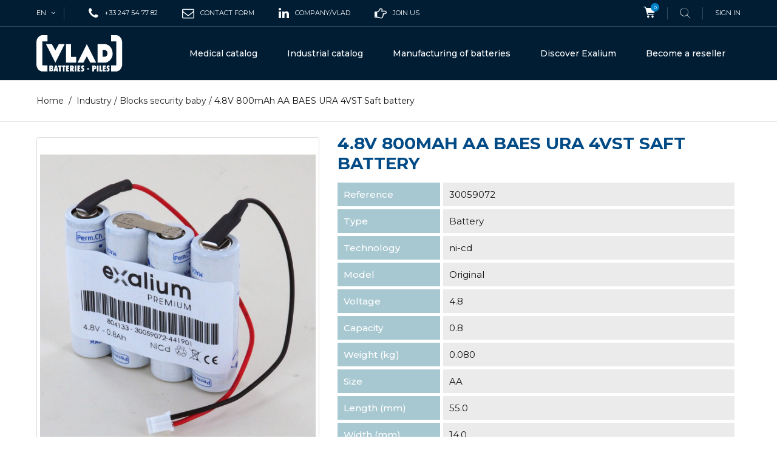

--- FILE ---
content_type: text/html; charset=utf-8
request_url: https://www.vlad.fr/en/blocks-security-baby/2634-4-8v-800mah-aa-baes-ura-4vst-saft-battery.html
body_size: 10171
content:
<!DOCTYPE HTML> <!--[if lt IE 7]><html class="no-js lt-ie9 lt-ie8 lt-ie7" lang="en-US"><![endif]--> <!--[if IE 7]><html class="no-js lt-ie9 lt-ie8 ie7" lang="en-US"><![endif]--> <!--[if IE 8]><html class="no-js lt-ie9 ie8" lang="en-US"><![endif]--> <!--[if gt IE 8]><html class="no-js ie9" lang="en-US"><![endif]--><html lang="en-US"><head><meta charset="utf-8" /><title>4.8V 800mAh AA BAES URA 4VST Saft battery - Vlad</title><meta name="description" content="804133, 8055044 KRMT 15/51Pour LUMINOX PLANETE 60DLUMINOX PLANETE 15DLUM17002LUM17003LUM10516" /><meta name="generator" content="PrestaShop" /><meta name="robots" content="index,follow" /><meta name="viewport" content="width=device-width, minimum-scale=0.25, maximum-scale=1.6, initial-scale=1.0" /><meta name="apple-mobile-web-app-capable" content="yes" /><link rel="icon" type="image/vnd.microsoft.icon" href="/img/favicon.ico?1750163682" /><link rel="shortcut icon" type="image/x-icon" href="/img/favicon.ico?1750163682" /><link rel="stylesheet" href="https://www.vlad.fr/themes/extremestyle/cache/v_617_9f48c5ea1514300903d929b0b1105dc3_all.css" type="text/css" media="all" /><link rel="stylesheet" href="https://www.vlad.fr/themes/extremestyle/cache/v_617_de1c1e468f21fd6707347bfa9172d537_print.css" type="text/css" media="print" />  <link rel="alternate" hreflang="fr" href="https://www.vlad.fr/fr/blocs-securite-baes/2634-batterie-saft-4-8v-800mah-4vst-aa-baes-ura-2880413329.html" /><link rel="alternate" hreflang="en" href="https://www.vlad.fr/en/blocks-security-baby/2634-4-8v-800mah-aa-baes-ura-4vst-saft-battery.html" /><link rel="alternate" hreflang="it" href="https://www.vlad.fr/it/bambino-di-sicurezza-blocchi/2634-4-8-v-batteria-800mah-aa-baes-ura-4vst-saft.html" /><link rel="alternate" hreflang="es" href="https://www.vlad.fr/es/iluminacion-de-seguridad-baes/2634-4-8v-800mah-aa-baes-ura-4vst-saft-bater3fa.html" /><link href="https://fonts.googleapis.com/css?family=Montserrat:300,300i,400,400i,500,600,700&amp;subset=cyrillic,cyrillic-ext,latin-ext,vietnamese" rel="stylesheet"><link href="https://fonts.googleapis.com/css?family=Open+Sans:400,400i,700&amp;subset=cyrillic,cyrillic-ext,greek,greek-ext,latin-ext,vietnamese" rel="stylesheet"> <!--[if IE 8]> 
<script src="https://oss.maxcdn.com/libs/html5shiv/3.7.0/html5shiv.js"></script> 
<script src="https://oss.maxcdn.com/libs/respond.js/1.3.0/respond.min.js"></script> <![endif]--><link rel="preload" as="font" href="/themes/extremestyle/fonts/fontello.woff2?36973888" type="font/woff2" crossorigin="anonymous"><link rel="preload" as="font" href="/themes/extremestyle/fonts/fontawesome-webfont.woff2?v=4.5.0" type="font/woff2" crossorigin="anonymous"></head><body id="product" class="product product-2634 product-4-8v-800mah-aa-baes-ura-4vst-saft-battery category-84 category-blocks-security-baby hide-left-column hide-right-column lang_en -is-not-index"><div id="page"> <header id="header" class="header"><div class="header__nav nav"><div class="container -responsive"><div class="row"> <nav class="header__nav__box clearfix"><div id="_desktop_languages"><div id="languages-block-top" class="header__languages"><div class="current"> <span class="cur-label hidden-md hidden-lg">Languages:</span> <span class="cur-title"> en </span></div><div class="drop-menu languages-block_ul toogle_content"><ul id="first-languages" class="drop-menu-inner"><li > <a href="https://www.vlad.fr/fr/blocs-securite-baes/2634-batterie-saft-4-8v-800mah-4vst-aa-baes-ura-2880413329.html" title="Français (French)" rel="alternate" hreflang="fr"> <span> fr </span> </a></li><li class="selected"> <span> en </span></li><li > <a href="https://www.vlad.fr/it/bambino-di-sicurezza-blocchi/2634-4-8-v-batteria-800mah-aa-baes-ura-4vst-saft.html" title="Italiano (Italian)" rel="alternate" hreflang="it"> <span> it </span> </a></li><li > <a href="https://www.vlad.fr/es/iluminacion-de-seguridad-baes/2634-4-8v-800mah-aa-baes-ura-4vst-saft-bater3fa.html" title="Español (Spanish)" rel="alternate" hreflang="es"> <span> es </span> </a></li></ul></div></div></div><div id="_desktop_phone_"> <span class="icon-phone"></span><div class="_desktop_phone_inner"> +33 247 54 77 82</div></div><div id="_desktop_mail_"> <a href="/contact-1"> <span class="icon-envelope-o"></span><div class="_desktop_phone_inner"> Contact Form</div></a></div><div id="_desktop_linkedin_"> <a target="_blank" href="https://www.linkedin.com/company/vlad"> <span class="icon-linkedin"></span><div class="_desktop_phone_inner"> company/vlad</div></a></div><div id="_desktop_recrutement_"> <a target="_blank" href="https://carrieres.vlad.fr/"> <span class="icon-hand-o-right"></span><div class="_desktop_phone_inner"> Join us</div></a></div><div id="_desktop_cart_block"><div class="header__cart header_user_catalog"><div class="shopping_cart"> <a class="shopping_cart__link font-cart" href="https://www.vlad.fr/en/index.php?controller=order" title="View my shopping cart" rel="nofollow"> <span class="ajax_cart_quantity unvisible">0</span> </a></div></div></div><div id="_desktop_search"><div class="header__search"> <span class="js-open-search open-search font-search"></span><div id="search_block_top"><form id="searchbox" class="header__search__wrap" method="get" action="//www.vlad.fr/en/index.php?controller=search" > <span class="search-close js-search-close"></span><div class="search-field container -responsive"> <input type="hidden" name="controller" value="search" /> <input type="hidden" name="orderby" value="position" /> <input type="hidden" name="orderway" value="desc" /> <input class="search_query header__search__text" type="text" id="search_query_top" name="search_query" placeholder="Search..." value="" /> <button type="submit" name="submit_search" class="header__search__btn font-search"> </button></div></form></div></div></div><div id="_desktop_user_info"><div class="header_user_info dropdown-mobile"><div class="icon-user btn-toggle-mobile js-toggle hidden-lg hidden-md"></div><div class="header_user_info__list dropdown-toggle-mobile js-toggle-list"> <a class="login" href="https://www.vlad.fr/en/index.php?controller=my-account" rel="nofollow" title="Log in to your customer account"> Sign in </a></div></div></div><div class="mobile-nav hidden-lg hidden-md"><div id="menu-icon" class="icon-bars"></div><div id="_mobile_logo" class="top-logo"></div><div id="_mobile_user_info"></div><div id="_mobile_cart_block"></div></div> </nav></div></div></div><div class="header__main-panel"><div class="container -responsive"><div class="row hidden-sm hidden-xs"><div class="header__main-panel__wrapper clearfix"><div id="_desktop_logo" class="header__logo col-md-2"> <a href="https://www.vlad.fr/" title="Vlad"> <img class="header__logo__img img-responsive" src="/themes/extremestyle/img/VLAD_LOGO_monochromeblanc-01.svg" alt="Vlad"/> </a></div><div id="_desktop_top_menu" class="col-md-10"><div id="block_top_menu" class="sf-contener clearfix"><div class="sf-menu-wrapper"><ul class="sf-menu clearfix menu-content"><li class=""><a href="/en/s/1212/medical-batteries" title="Medical batteries" class="sf-with-ul">Medical catalog</a><ul class="submenu-container clearfix first-in-line-xs" style="display: none; padding-left: 371.5px; padding-right: 371.5px;"><li><h4><a class="product-name" href="/en/s/1212/medical-batteries" title="Medical batteries by manufacturer">Batteries by manufacturer</a></h4><div class="menu-marques"><div><div class="menu-marques-inner"> <a href="/en/s/1252/air-liquide-batteries" title=" Air Liquide Batteries"> <img src="/themes/extremestyle/img/accueil vlad/logos/air-liquide-logo-vector-01.svg" alt=" Air Liquide Batteries" > </a></div><div class="menu-marques-inner"> <a href="/en/s/809/arjo-batteries" title=" Arjo Batteries"> <img src="/themes/extremestyle/img/accueil vlad/logos/arjo-logo-vector-01.svg" alt=" ARJO Batteries" > </a></div><div class="menu-marques-inner"> <a href="/en/s/822/b-braun-batteries" title=" B.Braun Batteries"> <img src="/themes/extremestyle/img/accueil vlad/logos/bbraun-logo-vector-01-01.svg" alt=" B.Braun Batteries" > </a></div><div class="menu-marques-inner"> <a href="/en/s/849/cardiac-science-batteries" title=" Cardiac Science Batteries"> <img src="/themes/extremestyle/img/accueil vlad/logos/cardiacscience-logo-vector-01-01-01.svg" alt=" Cardiac Science Batteries" > </a></div><div class="menu-marques-inner"> <a href="/en/s/851/carefusion-batteries" title=" Carefusion Batteries"> <img src="/themes/extremestyle/img/accueil vlad/logos/carefusion-logo-vector-01-01-01.svg" alt=" Carefusion Batteries" > </a></div><div class="menu-marques-inner"> <a href="/en/s/883/drager-batteries" title=" Dräger Batteries"> <img src="/themes/extremestyle/img/accueil vlad/logos/drager-logo-vector-01-01-01.svg" alt=" Dräger Batteries" > </a></div><div class="menu-marques-inner"> <a href="/en/s/910/fresenius-batteries" title=" Fresenius Batteries"> <img src="/themes/extremestyle/img/accueil vlad/logos/fresenius-logo-vector-01-01-01-01.svg" alt=" Fresenius Batteries" > </a></div><div class="menu-marques-inner"> <a href="/en/s/915/ge-healthcare-batteries" title=" GE Healthcare Batteries"> <img src="/themes/extremestyle/img/accueil vlad/logos/GEHealthcare-logo-vector-01-01-01-01.svg" alt=" GE Healthcare Batteries" > </a></div><div class="menu-marques-inner"> <a href="/en/s/934/hill-rom-batteries" title=" Hill-Rom Batteries"> <img src="/themes/extremestyle/img/accueil vlad/logos/hill-rom-logo-vector-01.svg" alt=" Hill-Rom Batteries" > </a></div><div class="menu-marques-inner"> <a href="/en/s/987/maquet-batteries" title=" Maquet Getinge Batteries"> <img src="/themes/extremestyle/img/accueil vlad/logos/maquet-logo-vector-01-01-01-01.svg" alt=" Maquet Getinge Batteries" > </a></div><div class="menu-marques-inner"> <a href="/en/s/1005/mindray-datascope-batteries" title=" Mindray Batteries"> <img src="/themes/extremestyle/img/accueil vlad/logos/mindray-logo-vector-01-01.svg" alt=" Mindray Batteries" > </a></div><div class="menu-marques-inner"> <a href="/en/s/1018/nihon-kohden-batteries" title=" Nihon Koden Batteries"> <img src="/themes/extremestyle/img/accueil vlad/logos/nihonkohden-logo-vector-01-01-01.svg" alt=" Nihon Koden Batteries" > </a></div><div class="menu-marques-inner"> <a href="/en/s/1043/philips-batteries" title=" Philips Batteries"> <img src="/themes/extremestyle/img/accueil vlad/logos/philips-logo-vector-01-01.svg" alt=" Philips Batteries" > </a></div><div class="menu-marques-inner"> <a href="/en/s/1044/physiocontrol-batteries" title=" Physiocontrol Batteries"> <img src="/themes/extremestyle/img/accueil vlad/logos/physiocontrol-logo-vector-01-01-01.svg" alt=" Physiocontrol Batteries" > </a></div><div class="menu-marques-inner"> <a href="/en/s/1074/schiller-batteries" title=" Schiller Batteries"> <img src="/themes/extremestyle/img/accueil vlad/logos/schiller-logo-vector-01-01-01.svg" alt=" Schiller Batteries" > </a></div><div class="menu-marques-inner"> <a href="/en/s/1105/stryker-batteries" title=" Stryker Batteries"> <img src="/themes/extremestyle/img/accueil vlad/logos/stryker-logo-vector-01-01-01-01.svg" alt=" Stryker Batteries" > </a></div><div class="menu-marques-inner"> <a href="/en/s/1136/welch-allyn-batteries" title=" Welch Allyn Batteries"> <img src="/themes/extremestyle/img/accueil vlad/logos/welchallyn-logo-vector-01-01-01-01.svg" alt=" Welch Allyn Batteries" > </a></div><div class="menu-marques-inner"> <a href="/en/s/1143/zoll-batteries" title=" Zoll Batteries"> <img src="/themes/extremestyle/img/accueil vlad/logos/zoll-logo-vector-01-01-01.svg" alt=" Zoll Batteries" > </a></div></div><div class="toutes-marques"> <a href="/en/s/1212/medical-batteries" title="All Medical Batteries "> All medical brands... </a></div></div></li><li><h4><a class="product-name" href="/en/s/1212/medical-batteries" title="Medical Batteries by device">Batteries by device</a></h4><ul><li><a href="/en/s/1176/batteries-for-vacuum-cleaners-phlegm" title="Batteries for Vacuum cleaners phlegm">Vacuum cleaners</a></li><li><a href="/en/s/1185/batteries-for-defibrillators" title="Batteries for Defibrillators">Defibrillators</a></li><li><a href="/en/s/1197/batteries-for-ecg" title="Batteries for ECG">ECG</a></li><li><a href="/en/s/1209/batteries-for-patient-lift" title="Batteries for Patient lift">Patient lift</a></li><li><a href="/en/s/1214/batteries-for-monitoring" title="Batteries for Monitoring">Monitoring</a></li><li><a href="/en/s/1215/batteries-for-surgical-motors" title="Batteries for Surgical motors">Surgical motors</a></li><li><a href="/en/s/1221/batteries-for-pulse-oximeters" title="Batteries for Pulse Oximeters">Pulse Oximeters</a></li><li><a href="/en/s/1228/batteries-for-pumps" title="Batteries for Pumps">Pumps</a></li><li><a href="/en/s/1230/batteries-for-syringe-pumps" title="Batteries for Syringe pump">Syringe pumps</a></li><li><a href="/en/s/1232/batteries-for-respirators-and-ventilators" title="Batteries for Respirators and ventilators">Respirators and ventilators</a></li><li><a href="/en/s/1234/batteries-for-scan-and-ultrasound" title="Batteries for Scan and ultrasound ">Scan and ultrasound</a></li><li><a href="/en/s/1236/batteries-for-scialytics" title="Batteries for scialytics ">Scialytics</a></li><li><a href="/en/s/1202/batteries-for-wheelchair-electric-scooters" title="Batteries for Wheelchair electric scooters">Wheelchairs & electric scooters</a></li><li><a href="/en/s/1212/medical-batteries" title="All Medical Batteries by device">All devices...</a></li></ul></li><li class="bloc_menu"><div id="piles"><h3><a href="/en/s/1224/batteries" title="Alkaline, lithium batteries...">ALKALINE, LITHIUM...</a></h3></div><div id="plomb"><h3><a href="/en/s/1239/lead-batteries" title="Lead Batteries">LEAD BATTERIES</a></h3></div><div id="accessoires"><h3><a href="/en/s/1281/accessories" title="Accessories">MEDICAL ACCESSORIES</a></h3></div></li></ul></li><li class=""><a href="/en/s/1207/batteries-for-industry" title="Batteries for INDUSTRY" class="sf-with-ul">Industrial catalog</a><ul class="submenu-container clearfix first-in-line-xs" style="display: none; padding-left: 371.5px; padding-right: 371.5px;"><li><h4><a class="product-name" href="/en/s/1207/batteries-for-industry" title="Batteries for INDUSTRY">By manufacturer</a></h4><div class="menu-marques"><div><div class="menu-marques-inner"> <a href="/en/s/807/ansmann-batteries" title="Ansmann Batteries"> <img src="/themes/extremestyle/img/accueil vlad/logos/menu_industriel/ansmann-logo-vector-01.svg" alt="Ansmann Batteries" ></a></div><div><div class="menu-marques-inner"> <a href="/en/s/812/arts-batteries" title="ARTS Batteries"> <img src="/themes/extremestyle/img/accueil vlad/logos/menu_industriel/arts-energy-logo-vector-01.svg" alt="ARTS Batteries" ></a></div><div><div class="menu-marques-inner"> <a href="/en/s/890/energizer-batteries" title="Energizer Batteries"> <img src="/themes/extremestyle/img/accueil vlad/logos/menu_industriel/energizer-logo-vector-01.svg" alt="Energizer Batteries" ></a></div><div><div class="menu-marques-inner"> <a href="/en/s/891/enersys-batteries" title="ENERSYS Batteries"> <img src="/themes/extremestyle/img/accueil vlad/logos/menu_industriel/enersys-logo-vector-01.svg" alt="ENERSYS Batteries" ></a></div><div><div class="menu-marques-inner"> <a href="/en/s/1255/exalium-batteries-and-cells" title="Exalium batteries and cells"> <img src="/themes/extremestyle/img/accueil vlad/logos/menu_industriel/exalium-logo-vector-01.svg" alt="Exalium batteries and cells" ></a></div><div><div class="menu-marques-inner"> <a href="/en/s/899/exide-batteries" title="Exide Batteries"> <img src="/themes/extremestyle/img/accueil vlad/logos/menu_industriel/exide-logo-vector-01.svg" alt="Exide Batteries" ></a></div><div><div class="menu-marques-inner"> <a href="/en/s/1257/led-lenser-torches" title="LED LENSER torches"> <img src="/themes/extremestyle/img/accueil vlad/logos/menu_industriel/ledlenser-logo-vector-01.svg" alt="LED LENSER torches" ></a></div><div><div class="menu-marques-inner"> <a href="/en/s/988/mascot" title=" Mascot Chargers"> <img src="/themes/extremestyle/img/accueil vlad/logos/menu_industriel/m-mascot-logo-vector-01.svg" alt="Mascot Chargers" ></a></div><div><div class="menu-marques-inner"> <a href="/en/s/867/batteries-csb" title=" CSB Batteries"> <img src="/themes/extremestyle/img/accueil vlad/logos/menu_industriel/csb-logo-vector-2025" alt=" CSB Batteries" ></a></div><div><div class="menu-marques-inner"> <a href="/en/s/1037/panasonic-batteries" title="Panasonic Batteries"> <img src="/themes/extremestyle/img/accueil vlad/logos/menu_industriel/panasonic-logo-vector-01.svg" alt="Panasonic Batteries" ></a></div><div><div class="menu-marques-inner"> <a href="/en/s/1256/petzl-headlamps" title="Petzl headlamps"> <img src="/themes/extremestyle/img/accueil vlad/logos/menu_industriel/petzl-logo-vector-01.svg" alt="Petzl headlamps" ></a></div><div><div class="menu-marques-inner"> <a href="/en/s/1064/saft-batteries" title="Saft Batteries"> <img src="/themes/extremestyle/img/accueil vlad/logos/menu_industriel/saft-logo-vector-01.svg" alt="Saft Batteries" ></a></div><div><div class="menu-marques-inner"> <a href="/en/s/1111/tadiran-batteries" title="Tadiran Batteries"> <img src="/themes/extremestyle/img/accueil vlad/logos/menu_industriel/tadiran-logo-vector-01.svg" alt="Tadiran Batteries" ></a></div><div><div class="menu-marques-inner"> <a href="/en/s/1124/varta-batteries" title="Varta Batteries"> <img src="/themes/extremestyle/img/accueil vlad/logos/menu_industriel/varta-logo-vector-01.svg" alt="Varta Batteries" ></a></div><div><div class="menu-marques-inner"> <a href="/en/s/1140/yuasa-batteries" title="Yuasa Batteries"> <img src="/themes/extremestyle/img/accueil vlad/logos/menu_industriel/yuasa-logo-vector-01.svg" alt="Yuasa Batteries" ></a></div></div><div class="toutes-marques"> <a href="/en/s/1207/batteries-for-industry" title="Batteries for INDUSTRY"> All brands... </a></div></div></li><li><h4><a class="product-name" href="/en/s/1207/batteries-for-industry" title="Batteries for INDUSTRY">By category</a></h4><ul><li><a href="/en/s/1224/batteries" title="Cells">Cells</a></li><li><a href="/en/81-stationary" title="Lead batteries">Lead batteries</a></li><li><a href="/en/15-accumulators" title="Accumulators">Accumulators</a></li><li><a href="/en/21-chargers-and-supplies" title="Chargers and supplies">Chargers and supplies</a></li><li><a href="/en/16-lighting" title="Lighting">Lighting</a></li></ul><h4><a class="product-name" href="/en/s/1207/batteries-for-industry" title="Batteries for INDUSTRY">By use</a></h4><ul><li><a href="/en/95-alarms" title="Alarms">Alarms</a></li><li><a href="/en/84-batteries-for-security-lighting-blocks" title="Security lighting Blocks">Security lighting Blocks</a></li><li><a href="/en/87-inverters" title="Inverters">Inverters</a></li><li><a href="/en/94-portable-tools" title="Portable tools">Portable tools</a></li><li><a href="/en/101-pmr-walkie-talkie" title="PMR Talkie Walkie">PMR walkie talkie</a></li><li><a href="/en/s/1207/batteries-for-industry" title="All uses...">All batteries by use...</a></li></ul></li><li class="bloc_menu"><div id="b4p"> <a href="https://www.batteries4pro.com" title="All batteries online for individuals and professionals" target="_blank"> <img src="/themes/extremestyle/img/accueil vlad/Batteries4pro-professionnels-revendeurs-particuliers-EN.jpg" width="250" height="425"></div></li></ul></li><li><a href="/en/high-technology-batteries-designer-and-manufacturer-5" title="Design of batteries on demand">Manufacturing of batteries</a></li><li><a href="/en/content/9-discover-exalium" title="Discover Exalium">Discover Exalium</a></li><li><a href="/become-exalium-reseller-6" title="Become a Reseller">Become a reseller</a></li></ul></div></div></div><style>.features-home {
    background-image: url(https://www.vlad.fr/modules/htmlbanners6/views/img/upload/);
    background-position: 50% 0;
    background-repeat: no-repeat;
    -webkit-background-size: cover;
    background-size: cover;
}
            .testimonials-wrapper {
    background-image: url(https://www.vlad.fr/modules/htmlbanners6/views/img/upload/sample-3.jpg);
    background-position: 50% 0;
    background-repeat: no-repeat;
    -webkit-background-size: cover;
    background-size: cover;
}
            .promo-banner {
    background-image: url(https://www.vlad.fr/modules/htmlbanners6/views/img/upload/);
    background-position: 50% 0;
    background-repeat: no-repeat;
    -webkit-background-size: cover;
    background-size: cover;
}
            .-is-not-index #header {
    background-image: url(https://www.vlad.fr/modules/htmlbanners6/views/img/upload/8f22d5ebff5e48db83c1c5718d3dae089429780b_VLAD-back-menu.png);
    background-position: 50% 0;
    background-repeat: no-repeat;
    -webkit-background-size: cover;
    background-size: cover;
}</style></div></div><div id="mobile_top_menu_wrapper" class="hidden-lg hidden-md"><div class="wrapper-nav"><div id="_mobile_languages"></div><div id="_mobile_currencies"></div></div><div class="wrapper-modules"><div id="_mobile_search"></div></div><div id="_mobile_top_menu"></div><div id="_mobile_phone_"></div><div id="_mobile_mail_"></div><div id="_mobile_linkedin_"></div><div id="_mobile_recrutement_"></div></div></div> </header><div class="columns-container"><div class="breadcrumb clearfix"><div class="container -responsive"> <a class="home" href="https://www.vlad.fr/" title="Return to Home">Home</a> <span class="navigation-pipe">/</span> <span class="navigation_page"><span itemscope itemtype="http://data-vocabulary.org/Breadcrumb"><a itemprop="url" href="https://www.vlad.fr/en/27-industry" title="Industry" ><span itemprop="title">Industry</span></a></span><span class="navigation-pipe">/</span><span itemscope itemtype="http://data-vocabulary.org/Breadcrumb"><a itemprop="url" href="https://www.vlad.fr/en/84-blocks-security-baby" title="Blocks security baby" ><span itemprop="title">Blocks security baby</span></a></span><span class="navigation-pipe">/</span>4.8V 800mAh AA BAES URA 4VST Saft battery</span></div></div><div id="columns" class="container -responsive"><div class="row"><div id="center_column" class="center_column col-xs-12 col-md-12"><div itemscope itemtype="https://schema.org/Product"><meta itemprop="url" content="https://www.vlad.fr/en/blocks-security-baby/2634-4-8v-800mah-aa-baes-ura-4vst-saft-battery.html"><div class="primary_block row"><div class="pb-left-column col-xs-12 col-md-5"><div id="image-block" class="clearfix"> <span id="view_full_size"> <img id="bigpic" itemprop="image" src="https://www.vlad.fr/11680-large_default/4-8v-800mah-aa-baes-ura-4vst-saft-battery.jpg" title="4.8V 800mAh AA BAES URA 4VST Saft battery" alt="4.8V 800mAh AA BAES URA 4VST Saft battery" width="500" height="500" /> <span class="span_link no-print"></span> </span></div><div id="views_block" class="clearfix hidden"><div id="thumbs_list"><ul id="thumbs_list_frame"><li id="thumbnail_11680" class="last"> <a href="https://www.vlad.fr/11680-large_default/4-8v-800mah-aa-baes-ura-4vst-saft-battery.jpg" data-fancybox-group="other-views" class="fancybox shown" title="4.8V 800mAh AA BAES URA 4VST Saft battery"> <img class="img-responsive" id="thumb_11680" src="https://www.vlad.fr/11680-cart_default/4-8v-800mah-aa-baes-ura-4vst-saft-battery.jpg" alt="4.8V 800mAh AA BAES URA 4VST Saft battery" title="4.8V 800mAh AA BAES URA 4VST Saft battery" height="125" width="125" itemprop="image" /> </a></li></ul></div></div></div><div class="pb-center-column col-xs-12 col-md-7"><h1 itemprop="name">4.8V 800mAh AA BAES URA 4VST Saft battery</h1><div class="js-wrapper-comments"></div><meta itemprop="brand" content="ARTS" /><table class="table-data-sheet"><tr class="odd"><td class="data-title">Reference</td><td class="data-value"><span itemprop="sku">30059072</span></td></tr><tr class="even"><td class="data-title">Type</td><td class="data-value"> Battery</td></tr><tr class="odd"><td class="data-title">Technology</td><td class="data-value"> ni-cd</td></tr><tr class="even"><td class="data-title">Model</td><td class="data-value"> Original</td></tr><tr class="odd"><td class="data-title">Voltage</td><td class="data-value"> 4.8</td></tr><tr class="even"><td class="data-title">Capacity</td><td class="data-value"> 0.8</td></tr><tr class="odd"><td class="data-title">Weight (kg)</td><td class="data-value"> 0.080</td></tr><tr class="even"><td class="data-title">Size</td><td class="data-value"> AA</td></tr><tr class="odd"><td class="data-title">Length (mm)</td><td class="data-value"> 55.0</td></tr><tr class="even"><td class="data-title">Width (mm)</td><td class="data-value"> 14.0</td></tr><tr class="odd"><td class="data-title">Height (mm)</td><td class="data-value"> 50.0</td></tr><tr class="even"><td class="data-title">Reference origin</td><td class="data-value"> 804133</td></tr><tr class="odd"><td class="data-title">Accumulators</td><td class="data-value"> Saft</td></tr><tr class="even"><td class="data-title"> Manufacturer</td><td class="data-value"><span itemprop="manufacturer">ARTS</span></td></tr><tr class="odd"><td class="data-title">Suitable for</td><td class="data-value">804133, 805504<br>4 KRMT 15/51<br>Pour LUMINOX PLANETE 60D<br>LUMINOX PLANETE 15D<br>LUM17002<br>LUM17003<br>LUM10516</td></tr><tr class="even"><td class="data-title">Datasheet</td><td class="data-value"> <span class="icon-cloud-download"></span> <a rel="nofollow" href="/Fiches_techniques/30059072_EN.pdf" title="Datasheet" target="_blank">Download</a></td></tr><tr class="odd"><td class="data-title">Recommendations and safety instructions</td><td class="data-value"><span class="icon-cloud-download"></span> <a rel="nofollow" href="/hebergement/instructions/Instruction_piles_en.pdf" title="Recommendations and safety instructions" target="_blank"> Download</a></td></tr></table><p class="warning_inline" id="last_quantities" style="display: none" ><span class="label label-warning">Warning: Last items in stock!</span></p><p id="availability_date" style="display: none;"> <span id="availability_date_label">Availability date:</span> <span id="availability_date_value"></span></p><div id="oosHook" style="display: none;"></div> <br><br><div class="availability"><link itemprop="availability" href="https://schema.org/InStock"/></p></div><div class="product-additional-info"><div class="box-cart-bottom btn exclusive"> <a rel="nofollow" href="/contact-1?commentaires=Ask for information : 30059072 4.8V 800mAh AA BAES URA 4VST Saft battery" title="Ask for information" >Ask for information</a></div><ul id="usefull_link_block" class="clearfix no-print"><li rel="nofollow" class="print"> <a href="javascript:print();"> </a></li></ul></div><div id="block-reassurance"><ul><li><div class="block-reassurance-item"> <img src="/themes/extremestyle/img/accueil vlad/GREYF-vlad-transport-IATA-ADR-IMDG-UN3090-UN3090-piles-batteries.svg" alt="GUARANTEED DELIVERY"> <span class="h6"><strong>GUARANTEED DELIVERY</strong><br>Our advanced logistics allow us to deliver to you in 3-5 days</span></div></li><li><div class="block-reassurance-item"> <img src="/themes/extremestyle/img/accueil vlad/GREYF-vlad-conseil-expert-piles-batteries.svg" alt="EXPERT ADVICE"> <span class="h6"><strong>EXPERT ADVICE</strong><br>Any information, a quote request? +332 47 54 77 82</span></div></li><li><div class="block-reassurance-item"> <img id="iso" src="/themes/extremestyle/img/accueil vlad/HOME PAGE/logo-ISO-13485-14001-9001-vlad-batteries-GREYF.svg" alt="CERTIFIED QUALITY"> <span class="h6"><strong>CERTIFIED QUALITY</strong><br>Validated by 3 ISO certifications: 13485, 14001 &amp; 9001</span></div></li><li><div class="block-reassurance-item"> <img src="/themes/extremestyle/img/accueil vlad/GREYF-vlad-ECO-piles-batteries.svg" alt="ENVIRONMENTAL APPROACH"> <span class="h6"><strong>ENVIRONMENTAL APPROACH</strong><br>Recycling and reconditioning of used batteries</span></div></li></div><div id="producttags"><p><strong>keywords : </strong> &nbsp;<a href="https://www.vlad.fr/en/index.php?controller=search&tag=Saft" title="Saft">Saft</a> &nbsp;<a href="https://www.vlad.fr/en/index.php?controller=search&tag=4.8v" title="4.8v">4.8v</a> &nbsp;<a href="https://www.vlad.fr/en/index.php?controller=search&tag=ARTS" title="ARTS">ARTS</a> &nbsp;<a href="https://www.vlad.fr/en/index.php?controller=search&tag=804133" title="804133">804133</a></p></div><div id="infotri"> <img src="https://www.vlad.fr/img/Web-INFOTRI-gris.svg"></div></div></div></div> <section class="page-product-box blockproductscategory"><div id="productscategory_list" class="clearfix"><div class="js-carousel-productscategory carousel--arrows-skine-one product_list grid clearfix"><div class="ajax_block_product col-xs-12"><div class="product-container" itemscope itemtype="https://schema.org/Product"><div class="left-block"><div class="product-image-container"> <a class="product_img_link" href="https://www.vlad.fr/en/blocks-security-baby/614-battery-ni-cd-3-6v-1-6ah-3vnt-cs1600-stick-clip-saft.html" title="Battery Ni-Cd 3.6V 1.6Ah 3VNT Cs1600 - stick-Clip Saft" itemprop="url"> <img class="product-item__img replace-2x img-responsive" src="https://www.vlad.fr/5519-home_default/battery-ni-cd-3-6v-1-6ah-3vnt-cs1600-stick-clip-saft.jpg" alt="Battery Ni-Cd 3.6V 1.6Ah 3VNT Cs1600 - stick-Clip Saft" title="Battery Ni-Cd 3.6V 1.6Ah 3VNT Cs1600 - stick-Clip Saft" width="218" height="262" itemprop="image" /> </a></div></div><div class="right-block"><div class="wrapper-desc"><h5 itemprop="name"> <a class="product-name" href="https://www.vlad.fr/en/blocks-security-baby/614-battery-ni-cd-3-6v-1-6ah-3vnt-cs1600-stick-clip-saft.html" title="Battery Ni-Cd 3.6V 1.6Ah 3VNT Cs1600 - stick-Clip Saft" itemprop="url" > Battery Ni-Cd 3.6V 1.6Ah 3VNT Cs1600 - stick-Clip Saft </a></h5><p class="product-desc" itemprop="description"> Kaufel brio F734S0367, et BRIO 60F A / COM, 60CP A / COMBrio ET LS A/COMPRIMO+ ET 60F A, 758203, 758 203</p><meta itemprop="brand" content="ARTS"/><meta itemprop="sku" content="30104055" /><div class="wrapper-buy"></div></div><div class="functional-buttons"><div class="inner"> <a class="quick-view" href="https://www.vlad.fr/en/blocks-security-baby/614-battery-ni-cd-3-6v-1-6ah-3vnt-cs1600-stick-clip-saft.html" rel="https://www.vlad.fr/en/blocks-security-baby/614-battery-ni-cd-3-6v-1-6ah-3vnt-cs1600-stick-clip-saft.html"> <i class="font-eye"></i> <span>Quick view</span> </a> <a class="lnk_view" href="https://www.vlad.fr/en/blocks-security-baby/614-battery-ni-cd-3-6v-1-6ah-3vnt-cs1600-stick-clip-saft.html" title="View"> <i class="font-dot-3"></i> <span>More</span> </a></div></div></div></div></div><div class="ajax_block_product col-xs-12"><div class="product-container" itemscope itemtype="https://schema.org/Product"><div class="left-block"><div class="product-image-container"> <a class="product_img_link" href="https://www.vlad.fr/en/blocks-security-baby/621-battery-3-6v-1-5ah-3vntcs-cc-clip-saft.html" title="Battery 3.6V 1.5AH - 3VNTCs - CC clip Saft" itemprop="url"> <img class="product-item__img replace-2x img-responsive" src="https://www.vlad.fr/11034-home_default/battery-3-6v-1-5ah-3vntcs-cc-clip-saft.jpg" alt="Battery 3.6V 1.5AH - 3VNTCs - CC clip Saft" title="Battery 3.6V 1.5AH - 3VNTCs - CC clip Saft" width="218" height="262" itemprop="image" /> </a></div></div><div class="right-block"><div class="wrapper-desc"><h5 itemprop="name"> <a class="product-name" href="https://www.vlad.fr/en/blocks-security-baby/621-battery-3-6v-1-5ah-3vntcs-cc-clip-saft.html" title="Battery 3.6V 1.5AH - 3VNTCs - CC clip Saft" itemprop="url" > Battery 3.6V 1.5AH - 3VNTCs - CC clip Saft </a></h5><p class="product-desc" itemprop="description"> Ancienne référence SAFT : 803618Cisailles à gazon accuPowerURA 121420800980800985Pour blocs SATI ou SATI Adressable BAES+BAEH SATI Adressable0 625 600 625 62BAES ARCOR0 625 400 625 410 625 420 625 43BAES+BAEH ARCOR0 625 44</p><meta itemprop="brand" content="ARTS"/><meta itemprop="sku" content="30104062" /><div class="wrapper-buy"></div></div><div class="functional-buttons"><div class="inner"> <a class="quick-view" href="https://www.vlad.fr/en/blocks-security-baby/621-battery-3-6v-1-5ah-3vntcs-cc-clip-saft.html" rel="https://www.vlad.fr/en/blocks-security-baby/621-battery-3-6v-1-5ah-3vntcs-cc-clip-saft.html"> <i class="font-eye"></i> <span>Quick view</span> </a> <a class="lnk_view" href="https://www.vlad.fr/en/blocks-security-baby/621-battery-3-6v-1-5ah-3vntcs-cc-clip-saft.html" title="View"> <i class="font-dot-3"></i> <span>More</span> </a></div></div></div></div></div><div class="ajax_block_product col-xs-12"><div class="product-container" itemscope itemtype="https://schema.org/Product"><div class="left-block"><div class="product-image-container"> <a class="product_img_link" href="https://www.vlad.fr/en/blocks-security-baby/622-battery-6v-1-6ah-5vtcs-hc-stick-saft.html" title="Battery 6V 1.6Ah 5VTCS HC stick Saft" itemprop="url"> <img class="product-item__img replace-2x img-responsive" src="https://www.vlad.fr/15506-home_default/battery-6v-1-6ah-5vtcs-hc-stick-saft.jpg" alt="Battery 6V 1.6Ah 5VTCS HC stick Saft" title="Battery 6V 1.6Ah 5VTCS HC stick Saft" width="218" height="262" itemprop="image" /> </a></div></div><div class="right-block"><div class="wrapper-desc"><h5 itemprop="name"> <a class="product-name" href="https://www.vlad.fr/en/blocks-security-baby/622-battery-6v-1-6ah-5vtcs-hc-stick-saft.html" title="Battery 6V 1.6Ah 5VTCS HC stick Saft" itemprop="url" > Battery 6V 1.6Ah 5VTCS HC stick Saft </a></h5><p class="product-desc" itemprop="description"> Reference Luminox 326588 Luminox planet 800461NBloc Evacuation uralight 111000, 110000Bloc Habitation uralight 113000URA 111000 Uralight,URA Uralight 112001,URA Uralight 113000,URA Uralight 113010URA 111001ALuminox Ultraled 400 16043AKaufelRef Saft URA : 186001, 805118, 186 001BYDcooper ecosafe 805998Luminox 16043Eaton Luminox LUM11085 pour boitier ZETA</p><meta itemprop="brand" content="ARTS"/><meta itemprop="sku" content="30104063" /><div class="wrapper-buy"></div></div><div class="functional-buttons"><div class="inner"> <a class="quick-view" href="https://www.vlad.fr/en/blocks-security-baby/622-battery-6v-1-6ah-5vtcs-hc-stick-saft.html" rel="https://www.vlad.fr/en/blocks-security-baby/622-battery-6v-1-6ah-5vtcs-hc-stick-saft.html"> <i class="font-eye"></i> <span>Quick view</span> </a> <a class="lnk_view" href="https://www.vlad.fr/en/blocks-security-baby/622-battery-6v-1-6ah-5vtcs-hc-stick-saft.html" title="View"> <i class="font-dot-3"></i> <span>More</span> </a></div></div></div></div></div><div class="ajax_block_product col-xs-12"><div class="product-container" itemscope itemtype="https://schema.org/Product"><div class="left-block"><div class="product-image-container"> <a class="product_img_link" href="https://www.vlad.fr/en/blocks-security-baby/625-6v-600mah-5vstaa-cc-clip-baby-saft-ni-cd-battery.html" title="6V 600mAh 5VSTAA-CC Clip baby Saft Ni-Cd battery" itemprop="url"> <img class="product-item__img replace-2x img-responsive" src="https://www.vlad.fr/28189-home_default/6v-600mah-5vstaa-cc-clip-baby-saft-ni-cd-battery.jpg" alt="6V 600mAh 5VSTAA-CC Clip baby Saft Ni-Cd battery" title="6V 600mAh 5VSTAA-CC Clip baby Saft Ni-Cd battery" width="218" height="262" itemprop="image" /> </a></div></div><div class="right-block"><div class="wrapper-desc"><h5 itemprop="name"> <a class="product-name" href="https://www.vlad.fr/en/blocks-security-baby/625-6v-600mah-5vstaa-cc-clip-baby-saft-ni-cd-battery.html" title="6V 600mAh 5VSTAA-CC Clip baby Saft Ni-Cd battery" itemprop="url" > 6V 600mAh 5VSTAA-CC Clip baby Saft Ni-Cd battery </a></h5><p class="product-desc" itemprop="description"> 5 VST AAL : 805696, 8039825KRMT 15/51Ref ura : 386002,BAAS MA ME Vigie avec Flash 320015Batterie Saft 6V 600mAh cote cote NiCdancienne 5 VT AA 600 , 5VTAA600BAAS URA, BAES URABAAS Ma/Sa040754BAAS MA 40541 LegrandBAAS MA 40540 LegrandBAAS MA 40542 LegrandBAAS MA 40543 LegrandBAAS SA 40530 LegrandBAAS SA 40831 LegrandBAAS SA 40832 LegrandBAAS SA 40833...</p><meta itemprop="brand" content="ARTS"/><meta itemprop="sku" content="30104066" /><div class="wrapper-buy"></div></div><div class="functional-buttons"><div class="inner"> <a class="quick-view" href="https://www.vlad.fr/en/blocks-security-baby/625-6v-600mah-5vstaa-cc-clip-baby-saft-ni-cd-battery.html" rel="https://www.vlad.fr/en/blocks-security-baby/625-6v-600mah-5vstaa-cc-clip-baby-saft-ni-cd-battery.html"> <i class="font-eye"></i> <span>Quick view</span> </a> <a class="lnk_view" href="https://www.vlad.fr/en/blocks-security-baby/625-6v-600mah-5vstaa-cc-clip-baby-saft-ni-cd-battery.html" title="View"> <i class="font-dot-3"></i> <span>More</span> </a></div></div></div></div></div></div></div> </section></div></div></div></div></div><div class="footer-container"> <footer id="footer" class="footer"><div class="footer_one clearfix"><div class="container -responsive"><div class="row"> <section id="block_contact_infos" class="contact-infos footer-block col-xs-12 col-md-3"><h4>Contacts</h4><ul class="toggle-footer"><li><div class="footer-first"><i class="icon-map-marker"></i></div><div class="footer-inner">580 avenue des Landes du Cassantin<br>37210 PARCAY MESLAY</div></li><li><div class="footer-first"><i class="icon-phone"></i></div><div class="footer-inner">+33 (0)2 47 54 08 29</div></li><li><div class="footer-first"><i class="icon-fax"></i></div><div class="footer-inner">+33 (0)2 47 41 97 95</div></li><li><div class="footer-first"><i class="icon-envelope-o"></i></div><div class="footer-inner"><a href="/contact-1">Contact form</a></div></li></ul> </section><section class="footer-block col-xs-12 col-md-3" id="block_various_links_footer"><h4>About us</h4><ul><li><a class="navli" href="/en/content/6-the-company" title="The company">Presentation</a></li><li><a class="navli" href="/en/blog.html" title="Blog">News</a></li><li><a class="navli" href="/en/content/7-our-trades" title="Our trades">Our trades</a></li><li><a class="navli" rel="nofollow" href="/en/content/12-our-commitments" title="Our commitments">Our commitments</a></li><li><a class="navli" rel="nofollow" href="/en/content/15-faq" title="FAQ">FAQ</a></li><li><a class="navli" target="_blank" href="https://carrieres.vlad.fr/" title="Join us">Join us</a></li><li><a class="navli" rel="nofollow" href="/en/content/3-users-recommendations" title="Users recommendations">Users recommendations</a></li></ul></section> <section class="footer-block col-xs-12 col-md-3" id="block_various_links_footer"><h4>Our trades</h4><ul><li><a href="/en/high-technology-batteries-designer-and-manufacturer-5">High-tech tailor-made<br>batteries design</a></li><li><a href="/en/content/9-exalium-generic-battery-assembly">Generic batteries assembly<br>Exalium Premium</a></li><li><a href="/en/content/8-Distribution">Distribution<br>of original batteries</a></li><li><a href="/en/content/11-Refurbishing">Refurbishing<br>of used batteries</a></li></ul></section> <section class="footer-block col-xs-12 col-md-3" id="block_various_links_footer"><h4>Follow us on</h4><div class="linkedin-div" style=""><div><a target="_blank" href="https://www.linkedin.com/company/vlad"> <img src="/themes/extremestyle/img/accueil vlad/logos/linkedin-white-logo-01.svg" width=100> </a></div><div class=linkedin_date>30/12/2025<div><div class=linkedin_like>122 likes | 6 comments<div><div class=linkedin_text><a target=_blank href=https://www.linkedin.com/feed/update/urn:li:share:7407073751571259392?collapsed=1>Promotion 2026 – 1 PME à la Une ✨&nbsp;Les entreprises pour la promotion 2026 du programme « 1 PME à la Une » ont é...</a><div><div class=linkedin_date>30/12/2025<div><div class=linkedin_like>47 likes | 0 comments<div><div class=linkedin_text><a target=_blank href=https://www.linkedin.com/feed/update/urn:li:share:7402273770561982464?collapsed=1>Venez rencontrer VLAD & Jean Martel lors des journées du Resah à Montrouge !...</a><div></ul> </section></div></div></div><div class="footer_two clearfix"><div class="footer_two__inner container -responsive"><div class="copyright col-xs-6"><p>Copyright © 2020 VLAD - All Rights Reserved</p></div><div class="col-xs-6"><div class="payment-logo"><a href="/content/1-Terms-of-sale" title="CGV" target="_blank">Terms of sale</a>&nbsp;|&nbsp;<a href="/content/2-legal-notices" title="Legal notice" target="_blank">Legal notices</a>&nbsp;|&nbsp;<a href="/index.php?controller=sitemap" title="Sitemap" target="_blank">Sitemap</a></div></div></div></div><div class="btn-to-top js-btn-to-top icon-angle-up"></div> </footer></div></div>
<script type="text/javascript">/* <![CDATA[ */;var CUSTOMIZE_TEXTFIELD=1;var FancyboxI18nClose='Close';var FancyboxI18nNext='Next';var FancyboxI18nPrev='Previous';var OCHAT_UNIQID='6666cd76f96956469e7be39d750cc7d9';var PS_CATALOG_MODE=true;var ajax_allowed=true;var ajaxsearch=true;var allowBuyWhenOutOfStock=true;var attribute_anchor_separator='-';var attributesCombinations=[];var availableLaterValue='Delivery time : please contact us';var availableNowValue='Delivery within 4 to 7 days';var baseDir='https://www.vlad.fr/';var baseUri='https://www.vlad.fr/';var blocksearch_type='top';var contentOnly=false;var currency={"id":1,"name":"Euro","iso_code":"EUR","iso_code_num":"978","sign":"\u20ac","blank":"1","conversion_rate":"1.000000","deleted":"0","format":"2","decimals":"1","active":"1","prefix":"","suffix":" \u20ac","id_shop_list":null,"force_id":false};var currencyBlank=1;var currencyFormat=2;var currencyRate=1;var currencySign='€';var currentDate='2026-02-02 12:09:56';var customerGroupWithoutTax=false;var customizationFields=false;var customizationId=null;var customizationIdMessage='Customization #';var default_eco_tax=0;var delete_txt='Delete';var displayList=false;var displayPrice=0;var doesntExist='This combination does not exist for this product. Please select another combination.';var doesntExistNoMore='This product is no longer in stock';var doesntExistNoMoreBut='with those attributes but is available with others.';var ecotaxTax_rate=0;var fieldRequired='Please fill in all the required fields before saving your customization.';var freeProductTranslation='Free!';var freeShippingTranslation='Free shipping!';var generated_date=1770030596;var groupReduction=0;var hasDeliveryAddress=false;var highDPI=false;var idDefaultImage=11680;var id_lang=4;var id_product=2634;var img_dir='https://www.vlad.fr/themes/extremestyle/img/';var img_prod_dir='https://www.vlad.fr/img/p/';var img_ps_dir='https://www.vlad.fr/img/';var instantsearch=true;var isGuest=0;var isLogged=0;var isMobile=false;var jqZoomEnabled=false;var maxQuantityToAllowDisplayOfLastQuantityMessage=3;var minimalQuantity=0;var noTaxForThisProduct=true;var oosHookJsCodeFunctions=[];var page_name='product';var priceDisplayMethod=0;var priceDisplayPrecision=2;var productAvailableForOrder=false;var productBasePriceTaxExcl=18.58;var productBasePriceTaxExcluded=18.58;var productBasePriceTaxIncl=18.58;var productHasAttributes=false;var productPrice=18.58;var productPriceTaxExcluded=18.58;var productPriceTaxIncluded=18.58;var productPriceWithoutReduction=18.58;var productReference='30059072';var productShowPrice=false;var productUnitPriceRatio=0;var product_fileButtonHtml='Choose File';var product_fileDefaultHtml='No file selected';var product_specific_price=[];var quantitiesDisplayAllowed=false;var quantityAvailable=0;var quickView=true;var reduction_percent=0;var reduction_price=0;var removingLinkText='remove this product from my cart';var roundMode=2;var search_url='https://www.vlad.fr/en/index.php?controller=search';var specific_currency=false;var specific_price=0;var static_token='8450d6a8109b515573a3ba1bc6ceadfe';var stock_management=1;var taxRate=0;var toBeDetermined='To be determined';var token='8450d6a8109b515573a3ba1bc6ceadfe';var uploading_in_progress='Uploading in progress, please be patient.';var usingSecureMode=true;/* ]]> */</script> <script type="text/javascript" src="https://www.vlad.fr/themes/extremestyle/cache/v_225_e8379e92dc8a391fc01677551123701e.js"></script> <script type="text/javascript">/* <![CDATA[ */;var ASPath='/modules/pm_advancedsearch4/';var ASSearchUrl='https://www.vlad.fr/en/module/pm_advancedsearch4/advancedsearch4';var ASParams={};var ASHash={};var ASPSVersion='1.6.1.24';$(document).ready(function(){asInitAsHashChange();});/* ]]> */</script></body></html>

--- FILE ---
content_type: image/svg+xml
request_url: https://www.vlad.fr/themes/extremestyle/img/accueil%20vlad/logos/menu_industriel/varta-logo-vector-01.svg
body_size: 321
content:
<?xml version="1.0" encoding="utf-8"?>
<!-- Generator: Adobe Illustrator 24.1.1, SVG Export Plug-In . SVG Version: 6.00 Build 0)  -->
<svg version="1.1" id="layer" xmlns="http://www.w3.org/2000/svg" xmlns:xlink="http://www.w3.org/1999/xlink" x="0px" y="0px"
	 viewBox="0 0 104.9 51" style="enable-background:new 0 0 104.9 51;" xml:space="preserve">
<style type="text/css">
	.st0{fill-rule:evenodd;clip-rule:evenodd;fill:#686568;}
	.st1{fill:#131313;}
</style>
<g>
	<path class="st0" d="M7.7,18.3L15.7,31l8.1-12.6L7.7,18.3L7.7,18.3z"/>
	<g>
		<polygon class="st1" points="75.9,22.6 75.9,33.1 80,33.1 80,22.6 84,22.6 84,18.6 72,18.6 72,22.6 		"/>
		<rect x="7.5" y="18.2" class="st1" width="16.4" height="15.4"/>
		<path class="st0" d="M7.7,18.2l7.9,12.6l8.1-12.6L7.7,18.2L7.7,18.2z"/>
		<polygon class="st1" points="27.7,18.6 33.8,33.1 38.2,33.1 44.2,18.6 39.8,18.6 36,27.9 32.1,18.6 		"/>
		<g>
			<path class="st1" d="M68.3,27.5c1.7-0.7,2.7-2.4,2.7-4.2c0-2.7-2.2-4.7-4.8-4.7h-7.3v14.5h4v-6l5.1,6h5.2L68.3,27.5z M65,25.4
				h-2.2v-3.5l2.2,0c1.2,0,1.9,0.5,1.9,1.8C67,24.9,66.2,25.4,65,25.4z"/>
		</g>
		<g>
			<path class="st1" d="M52.7,18.6h-4.6l-6,14.5h4.3l0.7-1.8h6.6l0.8,1.8h4.3L52.7,18.6z M48.5,27.9l1.9-4.5l1.9,4.5H48.5z"/>
		</g>
		<g>
			<path class="st1" d="M93,18.6h-4.6l-6,14.5h4.3l0.7-1.8H94l0.8,1.8h4.3L93,18.6z M88.8,27.9l1.9-4.5l1.9,4.5H88.8z"/>
		</g>
	</g>
</g>
</svg>


--- FILE ---
content_type: image/svg+xml
request_url: https://www.vlad.fr/themes/extremestyle/img/accueil%20vlad/GREYF-vlad-conseil-expert-piles-batteries.svg
body_size: 701
content:
<?xml version="1.0" encoding="utf-8"?>
<!-- Generator: Adobe Illustrator 24.1.1, SVG Export Plug-In . SVG Version: 6.00 Build 0)  -->
<svg version="1.1" id="Capa_1" xmlns="http://www.w3.org/2000/svg" xmlns:xlink="http://www.w3.org/1999/xlink" x="0px" y="0px"
	 viewBox="0 0 512 512" style="enable-background:new 0 0 512 512;" xml:space="preserve">
<style type="text/css">
	.st0{fill:#131313;}
</style>
<path class="st0" d="M256,2.6C154.9,2.6,72.9,84.4,72.9,185.2s82,182.5,183.1,182.5c5.5,0,11-0.2,16.5-0.7c5.1-0.5,10.1-1.1,15.1-2
	l1.9-0.3c93-17.3,157.4-102.3,148.7-196.2S350.5,2.7,256,2.6z M241.3,354.9h-0.4c-4.7-0.4-9.5-1.1-14.1-1.9c-0.3,0-0.5-0.1-0.8-0.1
	c-4.6-0.8-9.1-1.8-13.6-3l-1.1-0.3c-4.4-1.2-8.7-2.5-12.9-4.1c-0.4-0.2-0.9-0.3-1.3-0.5c-4.2-1.5-8.3-3.2-12.3-5.1
	c-0.5-0.2-1-0.4-1.5-0.7c-4-1.8-7.8-3.9-11.6-6c-0.5-0.3-1.1-0.6-1.6-0.9c-3.7-2.2-7.4-4.5-11-7c-0.5-0.4-1.1-0.7-1.6-1.1
	c-3.5-2.5-7-5.1-10.3-7.9l-0.9-0.8v-51.3c0-36.9,30.1-66.9,67.1-66.9h85.4c37.1,0,67.1,30,67.1,66.9v51.3l-0.8,0.7
	c-3.4,2.8-6.9,5.5-10.5,8.1c-0.5,0.3-1,0.7-1.4,1c-3.6,2.5-7.3,4.9-11.2,7.1c-0.5,0.3-1,0.5-1.4,0.8c-3.9,2.2-7.8,4.3-11.8,6.1
	c-0.5,0.2-0.9,0.4-1.4,0.6c-4.1,1.9-8.2,3.6-12.4,5.1c-0.4,0.2-0.8,0.3-1.2,0.4c-4.3,1.5-8.6,2.9-13,4.1l-1.1,0.3
	c-4.5,1.2-9,2.2-13.6,3c-0.3,0-0.5,0.1-0.8,0.1c-4.7,0.8-9.4,1.4-14.1,1.9h-0.4c-4.9,0.4-9.8,0.6-14.7,0.6
	C251.1,355.5,246.2,355.3,241.3,354.9z M378,304.3v-40c-0.1-43.7-35.5-79.1-79.3-79.1h-85.4c-43.8,0.1-79.3,35.4-79.3,79.1v40
	c-65.7-66.9-65-174.1,1.6-240.1c66.6-66,174.2-66,240.8,0C443,130.2,443.8,237.4,378,304.3L378,304.3z"/>
<path class="st0" d="M256,51.3c-33.7,0-61,27.2-61,60.8s27.3,60.8,61,60.8s61-27.2,61-60.8C317,78.6,289.7,51.3,256,51.3z
	 M256,160.8c-27,0-48.8-21.8-48.8-48.7S229,63.5,256,63.5s48.8,21.8,48.8,48.7C304.8,139,282.9,160.8,256,160.8z"/>
<path class="st0" d="M143,424H94.5l-19-50.6l-19,50.6H8l36.5,32l-19.7,52.4l50.6-25.3l50.6,25.3L106.5,456L143,424z"/>
<path class="st0" d="M322.8,424h-48.5l-19-50.6l-19,50.6h-48.5l36.5,32l-19.7,52.4l50.6-25.3l50.6,25.3L286.2,456L322.8,424z"/>
<path class="st0" d="M502.5,424H454l-19-50.6L416,424h-48.5l36.5,32l-19.7,52.4l50.6-25.3l50.6,25.3L466,456L502.5,424z"/>
</svg>


--- FILE ---
content_type: image/svg+xml
request_url: https://www.vlad.fr/themes/extremestyle/img/accueil%20vlad/GREYF-vlad-ECO-piles-batteries.svg
body_size: 1318
content:
<?xml version="1.0" encoding="utf-8"?>
<!-- Generator: Adobe Illustrator 24.1.1, SVG Export Plug-In . SVG Version: 6.00 Build 0)  -->
<svg version="1.1" id="Capa_1" xmlns="http://www.w3.org/2000/svg" xmlns:xlink="http://www.w3.org/1999/xlink" x="0px" y="0px"
	 viewBox="0 0 512 512" style="enable-background:new 0 0 512 512;" xml:space="preserve">
<style type="text/css">
	.st0{fill:#131313;}
</style>
<g>
	<g>
		<path class="st0" d="M504.7,222.4l-0.1-0.3c-0.8-3.3-3.3-6-6.6-7.1c-1.2-0.4-30.6-9.9-72.4-7c-38.5,2.7-95.5,17-148.1,69.5
			S210.7,387.1,208,425.6c-2.9,41.9,6.6,71.2,7,72.4c1,3,3.4,5.4,6.3,6.3c1.1,0.4,23.3,7.6,56.4,7.6c5.1,0,10.4-0.2,16-0.6
			c38.5-2.7,95.5-17,148.1-69.5C534.9,348.9,510.5,242.8,504.7,222.4z M402,231.2c7.9-1.5,16-2.6,24.1-3.2
			c20.3-1.5,37.4,0.3,49.1,2.2c-0.5,0.3-1,0.7-1.4,1.2L402,303.3V231.2z M382,236.2v87.1l-67,67V272.1c0-0.3,0-0.6,0-1
			C335.7,255.1,358.1,243.4,382,236.2z M227.9,427c3.6-51.1,25-96.7,63.7-135.4c1.1-1.1,2.2-2.2,3.3-3.3v121.4c0,0.1,0,0.3,0,0.4
			l-64.8,64.8C228.2,463.6,226.5,446.9,227.9,427z M293.2,491.4c-20.1,1.5-37.2-0.2-48.9-2.2l31.2-31.2c0,0,0.1,0,0.1,0H391
			C361.4,477.6,328.6,488.8,293.2,491.4z M427.7,427.8c-3.5,3.5-7.2,7-10.8,10.2H295.6l58-58h111.1
			C455.5,395.9,443.5,412,427.7,427.8z M474.9,360H373.6L488,245.6c0.4-0.4,0.8-0.9,1.1-1.4C493.3,268.4,495.9,312.2,474.9,360z"/>
	</g>
</g>
<g>
	<g>
		<path class="st0" d="M234.5,277.5C181.9,225,124.9,210.7,86.4,208c-41.9-2.9-71.2,6.6-72.4,7c-3.3,1.1-5.8,3.8-6.6,7.1l-0.1,0.3
			c-5.8,20.3-30.2,126.5,62.8,219.5c29.5,29.5,63.3,50,100.4,61c0.9,0.3,1.9,0.4,2.8,0.4c4.3,0,8.3-2.8,9.6-7.2
			c1.6-5.3-1.5-10.9-6.8-12.4c-33.9-10-64.8-28.8-92-55.9c-23.6-23.6-39-48.1-48.8-71.6h99.1l48.3,48.3c1.9,2,4.5,2.9,7.1,2.9
			s5.1-1,7.1-2.9c3.9-3.9,3.9-10.2,0-14.1l-11-11V263.1c12,8.2,23.4,17.7,34.4,28.6c3.9,3.9,10.2,3.9,14.1,0
			S238.4,281.5,234.5,277.5z M85,228c4.4,0.3,8.7,0.8,13,1.3v62l-60.4-60.4c-0.2-0.2-0.5-0.4-0.7-0.6C48.4,228.3,65.1,226.6,85,228z
			 M28.4,336.2L28.4,336.2c-11.3-38.1-9-71.7-5.5-91.8c0.2,0.2,0.4,0.4,0.6,0.6l91.2,91.2H28.4L28.4,336.2z M166,359.3l-48-48v-78.3
			c16.7,3.9,32.7,10,48,18.1V359.3z"/>
	</g>
</g>
<g>
	<g>
		<path class="st0" d="M188.9,449.6c-19.3-5.7-37.7-14.8-54.5-27.1c-4.5-3.3-10.7-2.3-14,2.2c-3.3,4.5-2.3,10.7,2.2,14
			c18.7,13.7,39.1,23.8,60.7,30.1c0.9,0.3,1.9,0.4,2.8,0.4c4.3,0,8.3-2.8,9.6-7.2C197.2,456.7,194.2,451.2,188.9,449.6z"/>
	</g>
</g>
<g>
	<g>
		<path class="st0" d="M110.3,401.8L110.3,401.8c-3.9-3.9-10.3-3.9-14.2,0c-3.9,3.9-3.9,10.3,0,14.2c1.9,2,4.5,2.9,7.1,2.9
			s5.1-1,7.1-2.9C114.2,412.1,114.2,405.7,110.3,401.8z"/>
	</g>
</g>
<g>
	<g>
		<path class="st0" d="M128.1,127H74V83.5h37.3c5.5,0,10-4.5,10-10s-4.5-10-10-10H74V20h54.1c5.5,0,10-4.5,10-10s-4.5-10-10-10H64
			c-5.5,0-10,4.5-10,10v127c0,5.5,4.5,10,10,10h64.2c5.5,0,10-4.5,10-10C138.1,131.5,133.7,127,128.1,127z"/>
	</g>
</g>
<g>
	<g>
		<path class="st0" d="M384,0c-40.5,0-73.5,33-73.5,73.5s33,73.5,73.5,73.5s73.5-33,73.5-73.5S424.5,0,384,0z M384,127
			c-29.5,0-53.5-24-53.5-53.5S354.5,20,384,20s53.5,24,53.5,53.5S413.5,127,384,127z"/>
	</g>
</g>
<g>
	<g>
		<path class="st0" d="M271.5,111.3c-20.9,20.9-54.8,20.9-75.7,0s-20.9-54.8,0-75.7s54.8-20.9,75.7,0c3.9,3.9,10.2,3.9,14.1,0
			c3.9-3.9,3.9-10.2,0-14.1c-28.7-28.7-75.3-28.7-103.9,0c-28.7,28.7-28.7,75.3,0,103.9c14.3,14.3,33.1,21.5,52,21.5
			s37.6-7.2,52-21.5c3.9-3.9,3.9-10.2,0-14.1C281.8,107.4,275.4,107.4,271.5,111.3z"/>
	</g>
</g>
<g>
	<g>
		<path class="st0" d="M256.1,170.4c-5.5,0-10,4.5-10,10v28.3c0,5.5,4.5,10,10,10c5.5,0,10-4.5,10-10v-28.3
			C266.1,174.8,261.6,170.4,256.1,170.4z"/>
	</g>
</g>
<g>
	<g>
		<path class="st0" d="M314.4,197.9c-3.9-3.9-10.2-3.9-14.1,0l-20.4,20.4c-3.9,3.9-3.9,10.2,0,14.1c2,1.9,4.5,2.9,7.1,2.9
			s5.1-1,7.1-2.9l20.4-20.4C318.3,208.1,318.3,201.8,314.4,197.9z"/>
	</g>
</g>
<g>
	<g>
		<path class="st0" d="M232.1,218l-20.4-20.4c-3.9-3.9-10.2-3.9-14.1,0s-3.9,10.2,0,14.1l20.4,20.4c1.9,1.9,4.5,2.9,7.1,2.9
			s5.1-1,7.1-2.9C236.1,228.2,236.1,221.9,232.1,218z"/>
	</g>
</g>
</svg>


--- FILE ---
content_type: image/svg+xml
request_url: https://www.vlad.fr/themes/extremestyle/img/VLAD_LOGO_monochromeblanc-01.svg
body_size: 1001
content:
<?xml version="1.0" encoding="utf-8"?>
<!-- Generator: Adobe Illustrator 24.1.1, SVG Export Plug-In . SVG Version: 6.00 Build 0)  -->
<svg version="1.1" id="Calque_1" xmlns="http://www.w3.org/2000/svg" xmlns:xlink="http://www.w3.org/1999/xlink" x="0px" y="0px"
	 viewBox="0 0 235.2 99.1" style="enable-background:new 0 0 235.2 99.1;" xml:space="preserve">
<style type="text/css">
	.st0{fill:#FFFFFF;}
</style>
<polygon class="st0" points="163.1,74.9 147.1,74.9 137.5,57.5 128.1,74.9 112.1,74.9 137.5,24.2 "/>
<polygon class="st0" points="80.6,24.2 94.6,24.2 94.6,59 108.6,59 108.6,74.9 80.6,74.9 "/>
<path class="st0" d="M207.4,44.9c-3.7-20.3-20.7-20.7-20.7-20.7h-20v50.7c0,0,15.3,0,21.2,0C193.7,74.9,211.1,65.2,207.4,44.9z
	 M186.8,58.8c-2.3,0.1-6.1,0-6.1,0V40.2h6.1c0,0,6.1,0.9,7.1,8.1S189,58.7,186.8,58.8z"/>
<g>
	<g>
		<path class="st0" d="M35,82.5h5.2c2.6,0,5.6,1.1,5.6,4.6c0,1.8-1.2,3.2-3,3.2v0c2.1,0.2,3.3,1.5,3.3,3.7c0,2-1.2,4.6-5.1,4.6H35
			V82.5z M39.6,88.8c0.9,0,1.7-0.4,1.7-1.4c0-1-0.7-1.4-1.6-1.4h-0.4v2.8H39.6z M39.7,95.3c1,0,1.8-0.5,1.8-1.6
			c0-1.1-0.8-1.5-1.8-1.5h-0.3v3.1H39.7z"/>
		<path class="st0" d="M54.9,98.8l-0.3-2.1h-2.9l-0.4,2.1h-4.5l3.9-16.2H56l3.4,16.2H54.9z M54.1,93.2l-0.5-3.8
			c-0.1-1-0.2-2-0.3-3.1h0c-0.1,1-0.2,2-0.4,3.1l-0.6,3.8H54.1z"/>
		<path class="st0" d="M61.8,98.8V86.5h-2.4v-4h9.3v4h-2.5v12.3H61.8z"/>
		<path class="st0" d="M72.3,98.8V86.5h-2.4v-4h9.3v4h-2.5v12.3H72.3z"/>
		<path class="st0" d="M80.9,82.5H89v3.8h-3.8v2.3h3.4v3.8h-3.4v2.5H89v3.8h-8.1V82.5z"/>
		<path class="st0" d="M98.3,98.8L95.9,92l0,0c0,0.8,0.1,1.6,0.1,2.4v4.3h-4.4V82.5h4.2c3.8,0,6.6,1.1,6.6,5.4
			c0,1.8-0.8,3.4-2.5,4.1l3.3,6.8H98.3z M96.2,90.1c1.2,0,1.8-1,1.8-2.1c0-1.4-0.9-2-2.1-2v4L96.2,90.1z"/>
		<path class="st0" d="M104.6,98.8V82.5h4.4v16.2H104.6z"/>
		<path class="st0" d="M111.6,82.5h8.1v3.8H116v2.3h3.4v3.8H116v2.5h3.8v3.8h-8.1V82.5z"/>
		<path class="st0" d="M122,93.3c0.6,0.9,1.7,1.8,2.8,1.8c0.6,0,1.3-0.4,1.3-1.1c0-0.4-0.1-0.7-0.3-0.9c-0.2-0.2-0.5-0.4-0.7-0.6
			c-0.9-0.7-1.6-1.3-2.2-2.1c-0.5-0.8-0.9-1.7-0.9-2.8c0-1.9,1.2-5.3,4.9-5.3c1.1,0,2.2,0.3,3.1,0.8V88c-0.5-0.8-1.6-1.7-2.6-1.7
			c-0.5,0-1.1,0.4-1.1,1c0,0.3,0.2,0.6,0.4,0.9c0.2,0.3,0.6,0.5,0.8,0.7c0.9,0.6,1.7,1.2,2.2,2c0.5,0.7,0.8,1.6,0.8,2.8
			c0,3-2.1,5.4-5.2,5.4c-1.1,0-2.3-0.2-3.3-0.7V93.3z"/>
		<path class="st0" d="M138.5,93.6v-3.5h5.3v3.5H138.5z"/>
		<path class="st0" d="M152.4,98.8V82.5h4c3.8,0,6.8,1.2,6.8,5.5c0,4.2-2.6,5.5-6.4,5.4v5.3H152.4z M157.1,86l-0.3,0v3.7
			c1.2,0.1,2-0.6,2-1.8C158.7,87,158.2,86,157.1,86z"/>
		<path class="st0" d="M164.8,98.8V82.5h4.4v16.2H164.8z"/>
		<path class="st0" d="M171.8,98.8V82.5h4.4v12.4h3.3v3.8H171.8z"/>
		<path class="st0" d="M181.1,82.5h8.1v3.8h-3.8v2.3h3.4v3.8h-3.4v2.5h3.8v3.8h-8.1V82.5z"/>
		<path class="st0" d="M191.4,93.3c0.6,0.9,1.7,1.8,2.8,1.8c0.6,0,1.3-0.4,1.3-1.1c0-0.4-0.1-0.7-0.3-0.9c-0.2-0.2-0.5-0.4-0.7-0.6
			c-0.9-0.7-1.6-1.3-2.2-2.1c-0.5-0.8-0.9-1.7-0.9-2.8c0-1.9,1.2-5.3,4.9-5.3c1.1,0,2.2,0.3,3.1,0.8V88c-0.5-0.8-1.6-1.7-2.6-1.7
			c-0.5,0-1.1,0.4-1.1,1c0,0.3,0.2,0.6,0.4,0.9c0.2,0.3,0.6,0.5,0.8,0.7c0.9,0.6,1.7,1.2,2.1,2c0.5,0.7,0.8,1.6,0.8,2.8
			c0,3-2.1,5.4-5.2,5.4c-1.1,0-2.3-0.2-3.3-0.7V93.3z"/>
	</g>
</g>
<polygon class="st0" points="26.1,24.2 42.1,24.2 51.7,41.5 61.1,24.2 77.1,24.2 51.7,74.9 "/>
<path class="st0" d="M30.2,82.1H16.1l0-32.6l0-32.6h14.1V0H15.3C15.3,0,2.1,1.3,0,17.6v31.9v0v31.9c2.1,16.3,15.3,17.6,15.3,17.6
	h14.8V82.1z"/>
<path class="st0" d="M203.8,82.1h14.1l0-32.6l0-32.6h-14.1V0h14.8c0,0,13.2,1.3,15.3,17.6v31.9v0v31.9
	c-2.1,16.3-15.3,17.6-15.3,17.6h-14.8V82.1z"/>
</svg>
